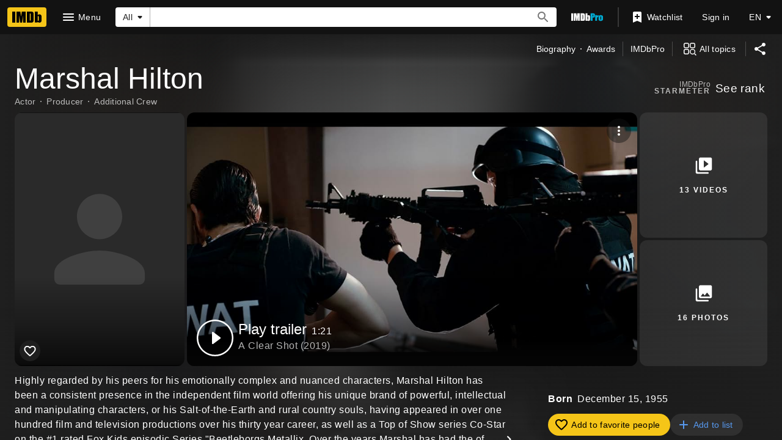

--- FILE ---
content_type: text/html; charset=UTF-8
request_url: https://www.imdb.com/name/nm0385288/?ref_=ttls_li_st_3
body_size: 2210
content:
<!DOCTYPE html>
<html lang="en">
<head>
    <meta charset="utf-8">
    <meta name="viewport" content="width=device-width, initial-scale=1">
    <title></title>
    <style>
        body {
            font-family: "Arial";
        }
    </style>
    <script type="text/javascript">
    window.awsWafCookieDomainList = [];
    window.gokuProps = {
"key":"AQIDAHjcYu/GjX+QlghicBgQ/7bFaQZ+m5FKCMDnO+vTbNg96AGe85MAbDryaCIv+G5hkV9fAAAAfjB8BgkqhkiG9w0BBwagbzBtAgEAMGgGCSqGSIb3DQEHATAeBglghkgBZQMEAS4wEQQMfqv/41xp8mxCyZaoAgEQgDtphphf91j3ohtIdrkcZhOjtKVdO6T7EOagds3zsYaLwQPIN8cNivfF/va6SSQpupzbviLhd9a0ZTvohw==",
          "iv":"D549zQAbugAAAGh6",
          "context":"m2zhVYI3VAHkI+TA3u//l0HOqVyhNYIuuP37hwVL1di5GNVkIcQl2Em5lOtqyij7PxvkXCMDD7YlXXVEk8ClWQKnhBRCbUsRULvmfWCdZK54326kbaEXRf1NuWxwvc4Jc4px1IbCaMFcM9Bjy2Ga2TZW8c7VIBwr59wxlOgzG/RdLEuVJCkKSDYG6y/TV8dNJIqbMvsqB/bRfwpd+qgiP0kyJfo8gHZhRI+WlqWa0sG/vaRg7r1Z808k5tXVBm/xhTCEqLkZv+0BMF8k5ZbIGSBRE4cYj8K3PHd9S2TifIH3Xwx/Z4F7etBshNjNrjl7FDDRxDdQcakEBn026GnIMV8xXA3JjaCeom6YBGwrontqM0wkvWMdvwNznsoOLFx3FaOy6n1XqQecXss/13eJ9CGAgjbmwa/uB6BDXhUmAXL6SHiDhXdfs8Yen4FLCodeEa7DfN3E4D1O3muhtwgp57OfPtQyKUGCBiMXjG6EXHBRA4Q7vyhrivoYaiFI6+7cTM5iAQlNuFMLtBfJHvBkAV+ByxBE/qAncKW8dB84jk7Ueq3HXj0waeALS6f6IKsPldsTDuF9oexNCke9CzfCdNRzV8aJnib0dmx73tRa6ag3wB4vM5ZoLgf26bImqge3DK7oE6qo+lxYhY2EmwN3eFE+Dr0VYAUBPl/uaOAzPYZGbHvpOuZDV+1lR5/pZ3w9D9G3+4LvRb8tWqg+5lH5tRaPanVFRPKjr8Hqma19dcr8Tf8CNUePCQ=="
};
    </script>
    <script src="https://1c5c1ecf7303.a481e94e.us-east-2.token.awswaf.com/1c5c1ecf7303/e231f0619a5e/0319a8d4ae69/challenge.js"></script>
</head>
<body>
    <div id="challenge-container"></div>
    <script type="text/javascript">
        AwsWafIntegration.saveReferrer();
        AwsWafIntegration.checkForceRefresh().then((forceRefresh) => {
            if (forceRefresh) {
                AwsWafIntegration.forceRefreshToken().then(() => {
                    window.location.reload(true);
                });
            } else {
                AwsWafIntegration.getToken().then(() => {
                    window.location.reload(true);
                });
            }
        });
    </script>
    <noscript>
        <h1>JavaScript is disabled</h1>
        In order to continue, we need to verify that you're not a robot.
        This requires JavaScript. Enable JavaScript and then reload the page.
    </noscript>
</body>
</html>